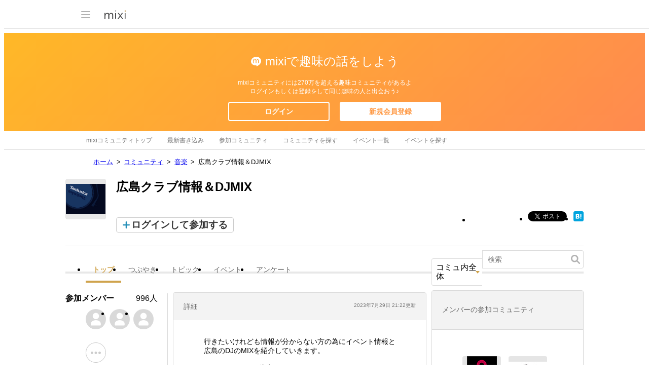

--- FILE ---
content_type: text/html; charset=utf-8
request_url: https://www.google.com/recaptcha/api2/aframe
body_size: 258
content:
<!DOCTYPE HTML><html><head><meta http-equiv="content-type" content="text/html; charset=UTF-8"></head><body><script nonce="2zYKAQpK2qtu6lg7Q588uw">/** Anti-fraud and anti-abuse applications only. See google.com/recaptcha */ try{var clients={'sodar':'https://pagead2.googlesyndication.com/pagead/sodar?'};window.addEventListener("message",function(a){try{if(a.source===window.parent){var b=JSON.parse(a.data);var c=clients[b['id']];if(c){var d=document.createElement('img');d.src=c+b['params']+'&rc='+(localStorage.getItem("rc::a")?sessionStorage.getItem("rc::b"):"");window.document.body.appendChild(d);sessionStorage.setItem("rc::e",parseInt(sessionStorage.getItem("rc::e")||0)+1);localStorage.setItem("rc::h",'1768516770149');}}}catch(b){}});window.parent.postMessage("_grecaptcha_ready", "*");}catch(b){}</script></body></html>

--- FILE ---
content_type: application/javascript; charset=utf-8
request_url: https://fundingchoicesmessages.google.com/f/AGSKWxXJpoRLQZdL0x-pR2qwi5EU9yL4xyLqPg0A1zhoUCqbfkmwHOeRSSwPr5V_e_K6nWU2tn9S5b8GmU_WWNMkXSOBXX6173PhR_QX6V8dQ-Wh47N7Ioi8ix8ihGhiQrVS9NSX_YB8TUvneY0bam33x33Iit5G5FUsc8jAUykPPeAFhVaenCCsqsoI5OEk/_/exads-/adsvr./bannerrotation.=%22/ad_campaign%22])/iframeads.
body_size: -1290
content:
window['29e7981e-b370-47dd-ba43-1888cfd471bb'] = true;